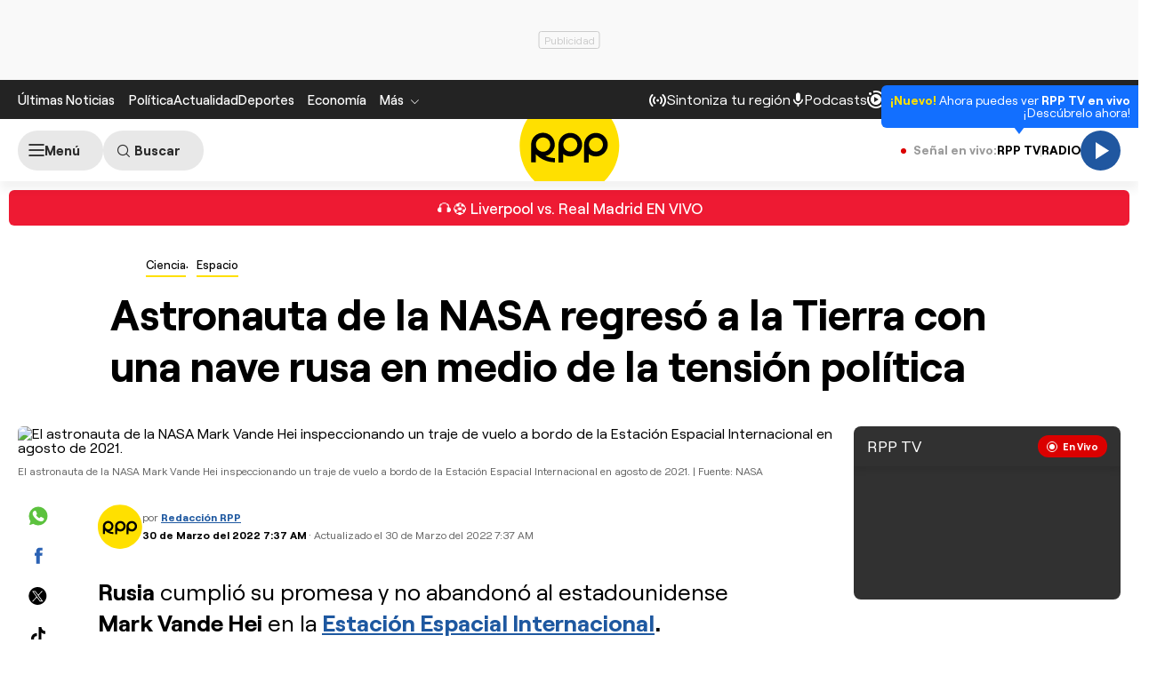

--- FILE ---
content_type: text/html; charset=utf-8
request_url: https://www.google.com/recaptcha/api2/aframe
body_size: 267
content:
<!DOCTYPE HTML><html><head><meta http-equiv="content-type" content="text/html; charset=UTF-8"></head><body><script nonce="6y1DwswPhomA2W4XMlFNSw">/** Anti-fraud and anti-abuse applications only. See google.com/recaptcha */ try{var clients={'sodar':'https://pagead2.googlesyndication.com/pagead/sodar?'};window.addEventListener("message",function(a){try{if(a.source===window.parent){var b=JSON.parse(a.data);var c=clients[b['id']];if(c){var d=document.createElement('img');d.src=c+b['params']+'&rc='+(localStorage.getItem("rc::a")?sessionStorage.getItem("rc::b"):"");window.document.body.appendChild(d);sessionStorage.setItem("rc::e",parseInt(sessionStorage.getItem("rc::e")||0)+1);localStorage.setItem("rc::h",'1762293654190');}}}catch(b){}});window.parent.postMessage("_grecaptcha_ready", "*");}catch(b){}</script></body></html>

--- FILE ---
content_type: text/plain; charset=UTF-8
request_url: https://at.teads.tv/fpc?analytics_tag_id=PUB_24690&tfpvi=&gdpr_status=22&gdpr_reason=220&gdpr_consent=&ccpa_consent=&shared_ids=&sv=d656f4a&
body_size: 56
content:
YjdmNTA1ZjQtNmU4Ny00NjdmLTliZTQtZWRmMjE3N2NkZjI5Iy03LTM=

--- FILE ---
content_type: application/javascript; charset=utf-8
request_url: https://fundingchoicesmessages.google.com/f/AGSKWxUFkkgojSqQ-6JNmwEmKpODnQtr1ZjhAopHQjDPSztk9t3VLChUOFgvUP330EUvTuuu1UjeGxi_e3FRQffDKNvT5zCd1zH48txnjqICSdcHMZ-TZvbGJuBghwlBCy2QmMQNHRSWxkzcr2dVkS96WIM_tEKuHhxRFH-bCE3ZjwjWFDff_6STxEgkB0tT/_-ad-300x250..adresult./adtimage./sponsor-ad-ContentAd-
body_size: -1282
content:
window['dad54862-b65c-4efd-8e08-aa9fbfc2a21c'] = true;